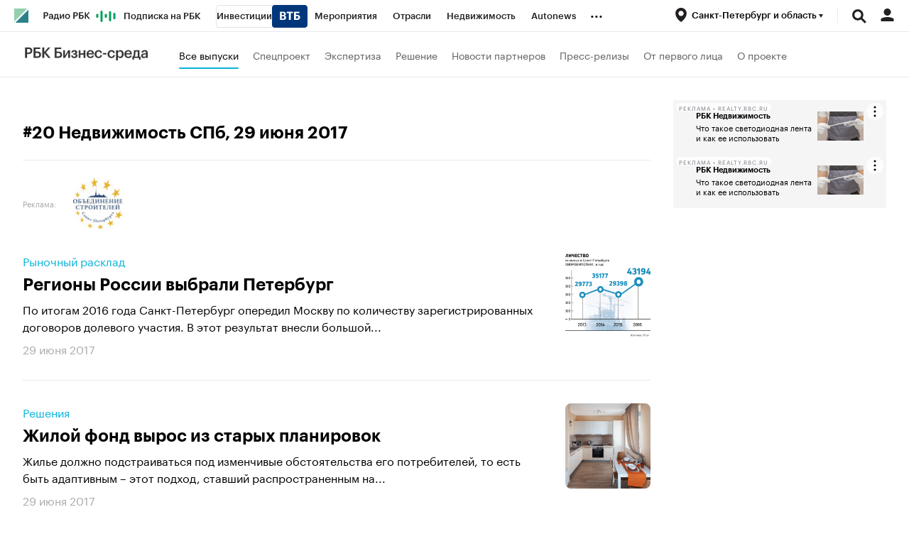

--- FILE ---
content_type: application/javascript; charset=UTF-8
request_url: https://s.rbk.ru/v3_plus_static/rbcplus-3.0.49/scripts/build/_gt-targeting.js
body_size: 683
content:
!function r(e,n,t){function u(o,a){if(!n[o]){if(!e[o]){var f="function"==typeof require&&require;if(!a&&f)return f(o,!0);if(i)return i(o,!0);var s=new Error("Cannot find module '"+o+"'");throw s.code="MODULE_NOT_FOUND",s}var c=n[o]={exports:{}};e[o][0].call(c.exports,(function(r){return u(e[o][1][r]||r)}),c,c.exports,r,e,n,t)}return n[o].exports}for(var i="function"==typeof require&&require,o=0;o<t.length;o++)u(t[o]);return u}({1:[function(r,e,n){RA.config.set("banners.dfp.pageTargeting",(function(r){r&&(r.pubads().setTargeting("expandable",[2,3]),r.pubads().setTargeting("domain",RA.helpers.isMobile(!1)?"m_rbcplus_ru":"rbcplus_ru"),document.referrer&&/^http:\/\/yandex\.ru\/clck\/jsredir.+/i.test(document.referrer)&&r.pubads().setTargeting("traffic_source","yandex_search"))}))},{}]},{},[1]);

--- FILE ---
content_type: application/javascript; charset=UTF-8
request_url: https://s.rbk.ru/v3_plus_static/rbcplus-3.0.49/scripts/build/_issue-item.js
body_size: 503
content:
!function e(r,t,n){function o(u,a){if(!t[u]){if(!r[u]){var f="function"==typeof require&&require;if(!a&&f)return f(u,!0);if(i)return i(u,!0);var c=new Error("Cannot find module '"+u+"'");throw c.code="MODULE_NOT_FOUND",c}var d=t[u]={exports:{}};r[u][0].call(d.exports,(function(e){return o(r[u][1][e]||e)}),d,d.exports,e,r,t,n)}return t[u].exports}for(var i="function"==typeof require&&require,u=0;u<n.length;u++)o(n[u]);return o}({1:[function(e,r,t){var n;(n=document.querySelector(".js-issue-content-container")).dataset.pixelsLoaded||(RA.repo.pixelLoader.load(n,"pixels"),n.dataset.pixelsLoaded="true")},{}]},{},[1]);

--- FILE ---
content_type: text/javascript;charset=UTF-8
request_url: https://spb.plus.rbc.ru/dfp_page
body_size: 558
content:
RA.config.set('banners.dfp.config', [{"place":"fullscreen","adunit":"\/52237517\/RBCNews_fullscreen_outofpage","sizes":null,"id":"div-gpt-ad-1542283266370-0","activeView":false,"params":{"device":3,"sync":"group1"}},{"place":"mobile_fullscreen","adunit":"\/52237517\/rbcplus_mobile_full_OOP","sizes":null,"id":"div-gpt-ad-1532618963758-0","activeView":false,"params":{"device":4,"sync":"group1"}},{"place":"branding","adunit":"\/52237517\/RBCNewsBranding_new","sizes":[299,599],"id":"div-gpt-ad-1541770543470-0","activeView":false,"params":{"device":1,"sync":"group1"},"mediaQuery":{"minWidth":1760}},{"place":"before_footer","adunit":"\/52237517\/RBC_Plus_Filmstrip","sizes":[1160,250],"id":"div-gpt-ad-1475580552602-0","activeView":true,"activeViewParams":{"distance":{"x":0,"y":0},"delay":1500},"params":{"device":3}},{"place":"mobile_filmstrip","adunit":"\/52237517\/RBC_Plus_mobile_filmstrip","sizes":[300,250],"id":"div-gpt-ad-1475668558694-0","activeView":true,"activeViewParams":{"distance":{"x":0,"y":0},"delay":1500},"params":{"device":4,"alignCenter":true}},{"place":"after_topline","adunit":"\/52237517\/RBC_Plus_Billboard","sizes":[1160,250],"id":"div-gpt-ad-1475580412943-0","activeView":false,"params":{"device":3,"sync":"group1"}},{"place":"mobile_after_topline","adunit":"\/52237517\/RBC_Plus_mobile_billboard","sizes":[300,250],"id":"div-gpt-ad-1475668484602-0","activeView":false,"params":{"device":4,"alignCenter":true,"sync":"group1"}},{"place":"right_1","adunit":"\/52237517\/RBC_Plus_240*400_1st_right","sizes":[[240,400],[300,600]],"id":"div-gpt-ad-1475580838821-0","activeView":false,"params":{"device":1,"sync":"group1","alignCenter":true},"mediaQuery":{"minWidth":940}},{"place":"right_spec_auto","adunit":"\/52237517\/rbcplus_teaser2","sizes":[4,4],"id":"div-gpt-ad-1532618797400-0","activeView":true,"params":{"device":1,"hidden":true},"mediaQuery":{"minWidth":940},"placeData":{"renderType":"base"}},{"place":"right_spec_auto2","adunit":"\/52237517\/rbcplus_teaser2","sizes":[4,4],"id":"div-gpt-ad-1532618797400-2-0","activeView":true,"params":{"device":1,"hidden":true},"mediaQuery":{"minWidth":940},"placeData":{"renderType":"base"}},{"place":"right_spec_realty","adunit":"\/52237517\/rbcplus_teaser1","sizes":[4,4],"id":"div-gpt-ad-1532618868616-0","activeView":true,"params":{"device":1,"hidden":true},"mediaQuery":{"minWidth":940},"placeData":{"renderType":"base"}},{"place":"right_spec_realty2","adunit":"\/52237517\/rbcplus_teaser1","sizes":[4,4],"id":"div-gpt-ad-1532618868616-2-0","activeView":true,"params":{"device":1,"hidden":true},"mediaQuery":{"minWidth":940},"placeData":{"renderType":"base"}},{"place":"mobile_teaser","adunit":"\/52237517\/RBC_mobile_teaser_new","sizes":null,"id":"div-gpt-ad-1550565905982-0","activeView":false,"params":{"device":6}}]);